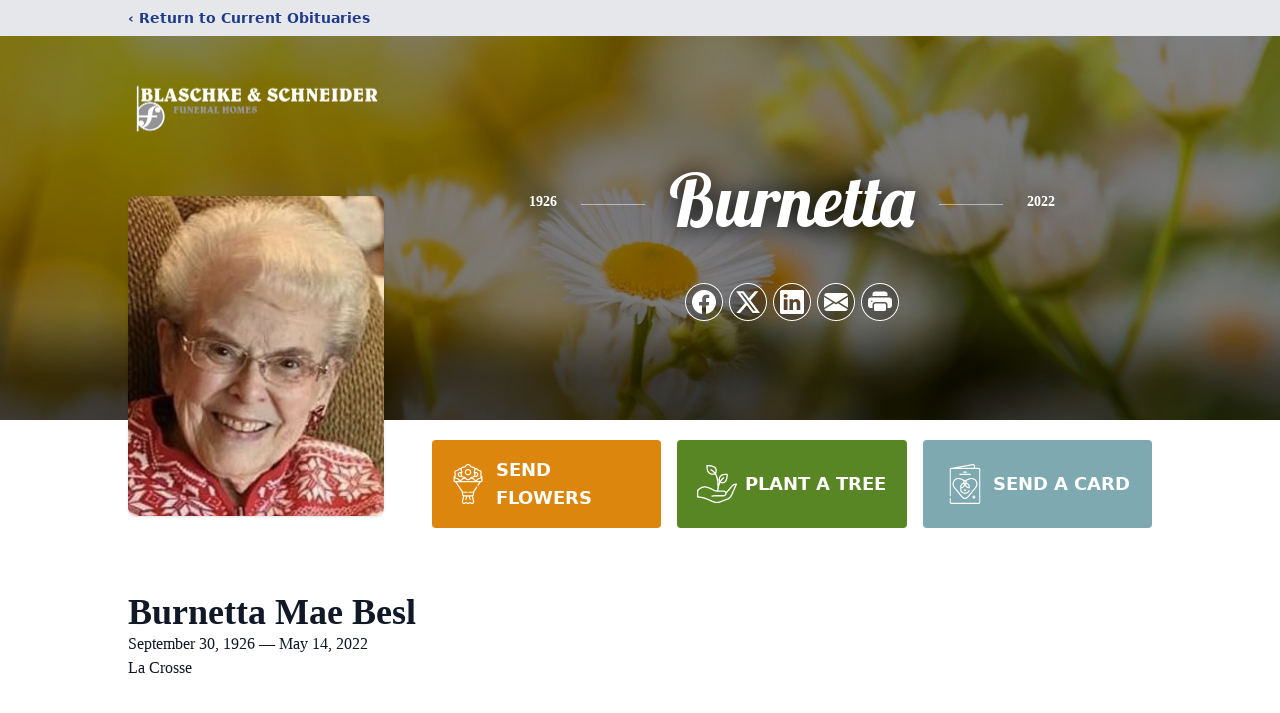

--- FILE ---
content_type: text/html; charset=utf-8
request_url: https://www.google.com/recaptcha/enterprise/anchor?ar=1&k=6LfzCrQfAAAAAC3YVd61Dcsp5rRlrsBIaOnx3-ZD&co=aHR0cHM6Ly93d3cuYmxhc2Noa2VzY2huZWlkZXIuY29tOjQ0Mw..&hl=en&type=image&v=PoyoqOPhxBO7pBk68S4YbpHZ&theme=light&size=invisible&badge=bottomright&anchor-ms=20000&execute-ms=30000&cb=7gwd5cdmtcwl
body_size: 48764
content:
<!DOCTYPE HTML><html dir="ltr" lang="en"><head><meta http-equiv="Content-Type" content="text/html; charset=UTF-8">
<meta http-equiv="X-UA-Compatible" content="IE=edge">
<title>reCAPTCHA</title>
<style type="text/css">
/* cyrillic-ext */
@font-face {
  font-family: 'Roboto';
  font-style: normal;
  font-weight: 400;
  font-stretch: 100%;
  src: url(//fonts.gstatic.com/s/roboto/v48/KFO7CnqEu92Fr1ME7kSn66aGLdTylUAMa3GUBHMdazTgWw.woff2) format('woff2');
  unicode-range: U+0460-052F, U+1C80-1C8A, U+20B4, U+2DE0-2DFF, U+A640-A69F, U+FE2E-FE2F;
}
/* cyrillic */
@font-face {
  font-family: 'Roboto';
  font-style: normal;
  font-weight: 400;
  font-stretch: 100%;
  src: url(//fonts.gstatic.com/s/roboto/v48/KFO7CnqEu92Fr1ME7kSn66aGLdTylUAMa3iUBHMdazTgWw.woff2) format('woff2');
  unicode-range: U+0301, U+0400-045F, U+0490-0491, U+04B0-04B1, U+2116;
}
/* greek-ext */
@font-face {
  font-family: 'Roboto';
  font-style: normal;
  font-weight: 400;
  font-stretch: 100%;
  src: url(//fonts.gstatic.com/s/roboto/v48/KFO7CnqEu92Fr1ME7kSn66aGLdTylUAMa3CUBHMdazTgWw.woff2) format('woff2');
  unicode-range: U+1F00-1FFF;
}
/* greek */
@font-face {
  font-family: 'Roboto';
  font-style: normal;
  font-weight: 400;
  font-stretch: 100%;
  src: url(//fonts.gstatic.com/s/roboto/v48/KFO7CnqEu92Fr1ME7kSn66aGLdTylUAMa3-UBHMdazTgWw.woff2) format('woff2');
  unicode-range: U+0370-0377, U+037A-037F, U+0384-038A, U+038C, U+038E-03A1, U+03A3-03FF;
}
/* math */
@font-face {
  font-family: 'Roboto';
  font-style: normal;
  font-weight: 400;
  font-stretch: 100%;
  src: url(//fonts.gstatic.com/s/roboto/v48/KFO7CnqEu92Fr1ME7kSn66aGLdTylUAMawCUBHMdazTgWw.woff2) format('woff2');
  unicode-range: U+0302-0303, U+0305, U+0307-0308, U+0310, U+0312, U+0315, U+031A, U+0326-0327, U+032C, U+032F-0330, U+0332-0333, U+0338, U+033A, U+0346, U+034D, U+0391-03A1, U+03A3-03A9, U+03B1-03C9, U+03D1, U+03D5-03D6, U+03F0-03F1, U+03F4-03F5, U+2016-2017, U+2034-2038, U+203C, U+2040, U+2043, U+2047, U+2050, U+2057, U+205F, U+2070-2071, U+2074-208E, U+2090-209C, U+20D0-20DC, U+20E1, U+20E5-20EF, U+2100-2112, U+2114-2115, U+2117-2121, U+2123-214F, U+2190, U+2192, U+2194-21AE, U+21B0-21E5, U+21F1-21F2, U+21F4-2211, U+2213-2214, U+2216-22FF, U+2308-230B, U+2310, U+2319, U+231C-2321, U+2336-237A, U+237C, U+2395, U+239B-23B7, U+23D0, U+23DC-23E1, U+2474-2475, U+25AF, U+25B3, U+25B7, U+25BD, U+25C1, U+25CA, U+25CC, U+25FB, U+266D-266F, U+27C0-27FF, U+2900-2AFF, U+2B0E-2B11, U+2B30-2B4C, U+2BFE, U+3030, U+FF5B, U+FF5D, U+1D400-1D7FF, U+1EE00-1EEFF;
}
/* symbols */
@font-face {
  font-family: 'Roboto';
  font-style: normal;
  font-weight: 400;
  font-stretch: 100%;
  src: url(//fonts.gstatic.com/s/roboto/v48/KFO7CnqEu92Fr1ME7kSn66aGLdTylUAMaxKUBHMdazTgWw.woff2) format('woff2');
  unicode-range: U+0001-000C, U+000E-001F, U+007F-009F, U+20DD-20E0, U+20E2-20E4, U+2150-218F, U+2190, U+2192, U+2194-2199, U+21AF, U+21E6-21F0, U+21F3, U+2218-2219, U+2299, U+22C4-22C6, U+2300-243F, U+2440-244A, U+2460-24FF, U+25A0-27BF, U+2800-28FF, U+2921-2922, U+2981, U+29BF, U+29EB, U+2B00-2BFF, U+4DC0-4DFF, U+FFF9-FFFB, U+10140-1018E, U+10190-1019C, U+101A0, U+101D0-101FD, U+102E0-102FB, U+10E60-10E7E, U+1D2C0-1D2D3, U+1D2E0-1D37F, U+1F000-1F0FF, U+1F100-1F1AD, U+1F1E6-1F1FF, U+1F30D-1F30F, U+1F315, U+1F31C, U+1F31E, U+1F320-1F32C, U+1F336, U+1F378, U+1F37D, U+1F382, U+1F393-1F39F, U+1F3A7-1F3A8, U+1F3AC-1F3AF, U+1F3C2, U+1F3C4-1F3C6, U+1F3CA-1F3CE, U+1F3D4-1F3E0, U+1F3ED, U+1F3F1-1F3F3, U+1F3F5-1F3F7, U+1F408, U+1F415, U+1F41F, U+1F426, U+1F43F, U+1F441-1F442, U+1F444, U+1F446-1F449, U+1F44C-1F44E, U+1F453, U+1F46A, U+1F47D, U+1F4A3, U+1F4B0, U+1F4B3, U+1F4B9, U+1F4BB, U+1F4BF, U+1F4C8-1F4CB, U+1F4D6, U+1F4DA, U+1F4DF, U+1F4E3-1F4E6, U+1F4EA-1F4ED, U+1F4F7, U+1F4F9-1F4FB, U+1F4FD-1F4FE, U+1F503, U+1F507-1F50B, U+1F50D, U+1F512-1F513, U+1F53E-1F54A, U+1F54F-1F5FA, U+1F610, U+1F650-1F67F, U+1F687, U+1F68D, U+1F691, U+1F694, U+1F698, U+1F6AD, U+1F6B2, U+1F6B9-1F6BA, U+1F6BC, U+1F6C6-1F6CF, U+1F6D3-1F6D7, U+1F6E0-1F6EA, U+1F6F0-1F6F3, U+1F6F7-1F6FC, U+1F700-1F7FF, U+1F800-1F80B, U+1F810-1F847, U+1F850-1F859, U+1F860-1F887, U+1F890-1F8AD, U+1F8B0-1F8BB, U+1F8C0-1F8C1, U+1F900-1F90B, U+1F93B, U+1F946, U+1F984, U+1F996, U+1F9E9, U+1FA00-1FA6F, U+1FA70-1FA7C, U+1FA80-1FA89, U+1FA8F-1FAC6, U+1FACE-1FADC, U+1FADF-1FAE9, U+1FAF0-1FAF8, U+1FB00-1FBFF;
}
/* vietnamese */
@font-face {
  font-family: 'Roboto';
  font-style: normal;
  font-weight: 400;
  font-stretch: 100%;
  src: url(//fonts.gstatic.com/s/roboto/v48/KFO7CnqEu92Fr1ME7kSn66aGLdTylUAMa3OUBHMdazTgWw.woff2) format('woff2');
  unicode-range: U+0102-0103, U+0110-0111, U+0128-0129, U+0168-0169, U+01A0-01A1, U+01AF-01B0, U+0300-0301, U+0303-0304, U+0308-0309, U+0323, U+0329, U+1EA0-1EF9, U+20AB;
}
/* latin-ext */
@font-face {
  font-family: 'Roboto';
  font-style: normal;
  font-weight: 400;
  font-stretch: 100%;
  src: url(//fonts.gstatic.com/s/roboto/v48/KFO7CnqEu92Fr1ME7kSn66aGLdTylUAMa3KUBHMdazTgWw.woff2) format('woff2');
  unicode-range: U+0100-02BA, U+02BD-02C5, U+02C7-02CC, U+02CE-02D7, U+02DD-02FF, U+0304, U+0308, U+0329, U+1D00-1DBF, U+1E00-1E9F, U+1EF2-1EFF, U+2020, U+20A0-20AB, U+20AD-20C0, U+2113, U+2C60-2C7F, U+A720-A7FF;
}
/* latin */
@font-face {
  font-family: 'Roboto';
  font-style: normal;
  font-weight: 400;
  font-stretch: 100%;
  src: url(//fonts.gstatic.com/s/roboto/v48/KFO7CnqEu92Fr1ME7kSn66aGLdTylUAMa3yUBHMdazQ.woff2) format('woff2');
  unicode-range: U+0000-00FF, U+0131, U+0152-0153, U+02BB-02BC, U+02C6, U+02DA, U+02DC, U+0304, U+0308, U+0329, U+2000-206F, U+20AC, U+2122, U+2191, U+2193, U+2212, U+2215, U+FEFF, U+FFFD;
}
/* cyrillic-ext */
@font-face {
  font-family: 'Roboto';
  font-style: normal;
  font-weight: 500;
  font-stretch: 100%;
  src: url(//fonts.gstatic.com/s/roboto/v48/KFO7CnqEu92Fr1ME7kSn66aGLdTylUAMa3GUBHMdazTgWw.woff2) format('woff2');
  unicode-range: U+0460-052F, U+1C80-1C8A, U+20B4, U+2DE0-2DFF, U+A640-A69F, U+FE2E-FE2F;
}
/* cyrillic */
@font-face {
  font-family: 'Roboto';
  font-style: normal;
  font-weight: 500;
  font-stretch: 100%;
  src: url(//fonts.gstatic.com/s/roboto/v48/KFO7CnqEu92Fr1ME7kSn66aGLdTylUAMa3iUBHMdazTgWw.woff2) format('woff2');
  unicode-range: U+0301, U+0400-045F, U+0490-0491, U+04B0-04B1, U+2116;
}
/* greek-ext */
@font-face {
  font-family: 'Roboto';
  font-style: normal;
  font-weight: 500;
  font-stretch: 100%;
  src: url(//fonts.gstatic.com/s/roboto/v48/KFO7CnqEu92Fr1ME7kSn66aGLdTylUAMa3CUBHMdazTgWw.woff2) format('woff2');
  unicode-range: U+1F00-1FFF;
}
/* greek */
@font-face {
  font-family: 'Roboto';
  font-style: normal;
  font-weight: 500;
  font-stretch: 100%;
  src: url(//fonts.gstatic.com/s/roboto/v48/KFO7CnqEu92Fr1ME7kSn66aGLdTylUAMa3-UBHMdazTgWw.woff2) format('woff2');
  unicode-range: U+0370-0377, U+037A-037F, U+0384-038A, U+038C, U+038E-03A1, U+03A3-03FF;
}
/* math */
@font-face {
  font-family: 'Roboto';
  font-style: normal;
  font-weight: 500;
  font-stretch: 100%;
  src: url(//fonts.gstatic.com/s/roboto/v48/KFO7CnqEu92Fr1ME7kSn66aGLdTylUAMawCUBHMdazTgWw.woff2) format('woff2');
  unicode-range: U+0302-0303, U+0305, U+0307-0308, U+0310, U+0312, U+0315, U+031A, U+0326-0327, U+032C, U+032F-0330, U+0332-0333, U+0338, U+033A, U+0346, U+034D, U+0391-03A1, U+03A3-03A9, U+03B1-03C9, U+03D1, U+03D5-03D6, U+03F0-03F1, U+03F4-03F5, U+2016-2017, U+2034-2038, U+203C, U+2040, U+2043, U+2047, U+2050, U+2057, U+205F, U+2070-2071, U+2074-208E, U+2090-209C, U+20D0-20DC, U+20E1, U+20E5-20EF, U+2100-2112, U+2114-2115, U+2117-2121, U+2123-214F, U+2190, U+2192, U+2194-21AE, U+21B0-21E5, U+21F1-21F2, U+21F4-2211, U+2213-2214, U+2216-22FF, U+2308-230B, U+2310, U+2319, U+231C-2321, U+2336-237A, U+237C, U+2395, U+239B-23B7, U+23D0, U+23DC-23E1, U+2474-2475, U+25AF, U+25B3, U+25B7, U+25BD, U+25C1, U+25CA, U+25CC, U+25FB, U+266D-266F, U+27C0-27FF, U+2900-2AFF, U+2B0E-2B11, U+2B30-2B4C, U+2BFE, U+3030, U+FF5B, U+FF5D, U+1D400-1D7FF, U+1EE00-1EEFF;
}
/* symbols */
@font-face {
  font-family: 'Roboto';
  font-style: normal;
  font-weight: 500;
  font-stretch: 100%;
  src: url(//fonts.gstatic.com/s/roboto/v48/KFO7CnqEu92Fr1ME7kSn66aGLdTylUAMaxKUBHMdazTgWw.woff2) format('woff2');
  unicode-range: U+0001-000C, U+000E-001F, U+007F-009F, U+20DD-20E0, U+20E2-20E4, U+2150-218F, U+2190, U+2192, U+2194-2199, U+21AF, U+21E6-21F0, U+21F3, U+2218-2219, U+2299, U+22C4-22C6, U+2300-243F, U+2440-244A, U+2460-24FF, U+25A0-27BF, U+2800-28FF, U+2921-2922, U+2981, U+29BF, U+29EB, U+2B00-2BFF, U+4DC0-4DFF, U+FFF9-FFFB, U+10140-1018E, U+10190-1019C, U+101A0, U+101D0-101FD, U+102E0-102FB, U+10E60-10E7E, U+1D2C0-1D2D3, U+1D2E0-1D37F, U+1F000-1F0FF, U+1F100-1F1AD, U+1F1E6-1F1FF, U+1F30D-1F30F, U+1F315, U+1F31C, U+1F31E, U+1F320-1F32C, U+1F336, U+1F378, U+1F37D, U+1F382, U+1F393-1F39F, U+1F3A7-1F3A8, U+1F3AC-1F3AF, U+1F3C2, U+1F3C4-1F3C6, U+1F3CA-1F3CE, U+1F3D4-1F3E0, U+1F3ED, U+1F3F1-1F3F3, U+1F3F5-1F3F7, U+1F408, U+1F415, U+1F41F, U+1F426, U+1F43F, U+1F441-1F442, U+1F444, U+1F446-1F449, U+1F44C-1F44E, U+1F453, U+1F46A, U+1F47D, U+1F4A3, U+1F4B0, U+1F4B3, U+1F4B9, U+1F4BB, U+1F4BF, U+1F4C8-1F4CB, U+1F4D6, U+1F4DA, U+1F4DF, U+1F4E3-1F4E6, U+1F4EA-1F4ED, U+1F4F7, U+1F4F9-1F4FB, U+1F4FD-1F4FE, U+1F503, U+1F507-1F50B, U+1F50D, U+1F512-1F513, U+1F53E-1F54A, U+1F54F-1F5FA, U+1F610, U+1F650-1F67F, U+1F687, U+1F68D, U+1F691, U+1F694, U+1F698, U+1F6AD, U+1F6B2, U+1F6B9-1F6BA, U+1F6BC, U+1F6C6-1F6CF, U+1F6D3-1F6D7, U+1F6E0-1F6EA, U+1F6F0-1F6F3, U+1F6F7-1F6FC, U+1F700-1F7FF, U+1F800-1F80B, U+1F810-1F847, U+1F850-1F859, U+1F860-1F887, U+1F890-1F8AD, U+1F8B0-1F8BB, U+1F8C0-1F8C1, U+1F900-1F90B, U+1F93B, U+1F946, U+1F984, U+1F996, U+1F9E9, U+1FA00-1FA6F, U+1FA70-1FA7C, U+1FA80-1FA89, U+1FA8F-1FAC6, U+1FACE-1FADC, U+1FADF-1FAE9, U+1FAF0-1FAF8, U+1FB00-1FBFF;
}
/* vietnamese */
@font-face {
  font-family: 'Roboto';
  font-style: normal;
  font-weight: 500;
  font-stretch: 100%;
  src: url(//fonts.gstatic.com/s/roboto/v48/KFO7CnqEu92Fr1ME7kSn66aGLdTylUAMa3OUBHMdazTgWw.woff2) format('woff2');
  unicode-range: U+0102-0103, U+0110-0111, U+0128-0129, U+0168-0169, U+01A0-01A1, U+01AF-01B0, U+0300-0301, U+0303-0304, U+0308-0309, U+0323, U+0329, U+1EA0-1EF9, U+20AB;
}
/* latin-ext */
@font-face {
  font-family: 'Roboto';
  font-style: normal;
  font-weight: 500;
  font-stretch: 100%;
  src: url(//fonts.gstatic.com/s/roboto/v48/KFO7CnqEu92Fr1ME7kSn66aGLdTylUAMa3KUBHMdazTgWw.woff2) format('woff2');
  unicode-range: U+0100-02BA, U+02BD-02C5, U+02C7-02CC, U+02CE-02D7, U+02DD-02FF, U+0304, U+0308, U+0329, U+1D00-1DBF, U+1E00-1E9F, U+1EF2-1EFF, U+2020, U+20A0-20AB, U+20AD-20C0, U+2113, U+2C60-2C7F, U+A720-A7FF;
}
/* latin */
@font-face {
  font-family: 'Roboto';
  font-style: normal;
  font-weight: 500;
  font-stretch: 100%;
  src: url(//fonts.gstatic.com/s/roboto/v48/KFO7CnqEu92Fr1ME7kSn66aGLdTylUAMa3yUBHMdazQ.woff2) format('woff2');
  unicode-range: U+0000-00FF, U+0131, U+0152-0153, U+02BB-02BC, U+02C6, U+02DA, U+02DC, U+0304, U+0308, U+0329, U+2000-206F, U+20AC, U+2122, U+2191, U+2193, U+2212, U+2215, U+FEFF, U+FFFD;
}
/* cyrillic-ext */
@font-face {
  font-family: 'Roboto';
  font-style: normal;
  font-weight: 900;
  font-stretch: 100%;
  src: url(//fonts.gstatic.com/s/roboto/v48/KFO7CnqEu92Fr1ME7kSn66aGLdTylUAMa3GUBHMdazTgWw.woff2) format('woff2');
  unicode-range: U+0460-052F, U+1C80-1C8A, U+20B4, U+2DE0-2DFF, U+A640-A69F, U+FE2E-FE2F;
}
/* cyrillic */
@font-face {
  font-family: 'Roboto';
  font-style: normal;
  font-weight: 900;
  font-stretch: 100%;
  src: url(//fonts.gstatic.com/s/roboto/v48/KFO7CnqEu92Fr1ME7kSn66aGLdTylUAMa3iUBHMdazTgWw.woff2) format('woff2');
  unicode-range: U+0301, U+0400-045F, U+0490-0491, U+04B0-04B1, U+2116;
}
/* greek-ext */
@font-face {
  font-family: 'Roboto';
  font-style: normal;
  font-weight: 900;
  font-stretch: 100%;
  src: url(//fonts.gstatic.com/s/roboto/v48/KFO7CnqEu92Fr1ME7kSn66aGLdTylUAMa3CUBHMdazTgWw.woff2) format('woff2');
  unicode-range: U+1F00-1FFF;
}
/* greek */
@font-face {
  font-family: 'Roboto';
  font-style: normal;
  font-weight: 900;
  font-stretch: 100%;
  src: url(//fonts.gstatic.com/s/roboto/v48/KFO7CnqEu92Fr1ME7kSn66aGLdTylUAMa3-UBHMdazTgWw.woff2) format('woff2');
  unicode-range: U+0370-0377, U+037A-037F, U+0384-038A, U+038C, U+038E-03A1, U+03A3-03FF;
}
/* math */
@font-face {
  font-family: 'Roboto';
  font-style: normal;
  font-weight: 900;
  font-stretch: 100%;
  src: url(//fonts.gstatic.com/s/roboto/v48/KFO7CnqEu92Fr1ME7kSn66aGLdTylUAMawCUBHMdazTgWw.woff2) format('woff2');
  unicode-range: U+0302-0303, U+0305, U+0307-0308, U+0310, U+0312, U+0315, U+031A, U+0326-0327, U+032C, U+032F-0330, U+0332-0333, U+0338, U+033A, U+0346, U+034D, U+0391-03A1, U+03A3-03A9, U+03B1-03C9, U+03D1, U+03D5-03D6, U+03F0-03F1, U+03F4-03F5, U+2016-2017, U+2034-2038, U+203C, U+2040, U+2043, U+2047, U+2050, U+2057, U+205F, U+2070-2071, U+2074-208E, U+2090-209C, U+20D0-20DC, U+20E1, U+20E5-20EF, U+2100-2112, U+2114-2115, U+2117-2121, U+2123-214F, U+2190, U+2192, U+2194-21AE, U+21B0-21E5, U+21F1-21F2, U+21F4-2211, U+2213-2214, U+2216-22FF, U+2308-230B, U+2310, U+2319, U+231C-2321, U+2336-237A, U+237C, U+2395, U+239B-23B7, U+23D0, U+23DC-23E1, U+2474-2475, U+25AF, U+25B3, U+25B7, U+25BD, U+25C1, U+25CA, U+25CC, U+25FB, U+266D-266F, U+27C0-27FF, U+2900-2AFF, U+2B0E-2B11, U+2B30-2B4C, U+2BFE, U+3030, U+FF5B, U+FF5D, U+1D400-1D7FF, U+1EE00-1EEFF;
}
/* symbols */
@font-face {
  font-family: 'Roboto';
  font-style: normal;
  font-weight: 900;
  font-stretch: 100%;
  src: url(//fonts.gstatic.com/s/roboto/v48/KFO7CnqEu92Fr1ME7kSn66aGLdTylUAMaxKUBHMdazTgWw.woff2) format('woff2');
  unicode-range: U+0001-000C, U+000E-001F, U+007F-009F, U+20DD-20E0, U+20E2-20E4, U+2150-218F, U+2190, U+2192, U+2194-2199, U+21AF, U+21E6-21F0, U+21F3, U+2218-2219, U+2299, U+22C4-22C6, U+2300-243F, U+2440-244A, U+2460-24FF, U+25A0-27BF, U+2800-28FF, U+2921-2922, U+2981, U+29BF, U+29EB, U+2B00-2BFF, U+4DC0-4DFF, U+FFF9-FFFB, U+10140-1018E, U+10190-1019C, U+101A0, U+101D0-101FD, U+102E0-102FB, U+10E60-10E7E, U+1D2C0-1D2D3, U+1D2E0-1D37F, U+1F000-1F0FF, U+1F100-1F1AD, U+1F1E6-1F1FF, U+1F30D-1F30F, U+1F315, U+1F31C, U+1F31E, U+1F320-1F32C, U+1F336, U+1F378, U+1F37D, U+1F382, U+1F393-1F39F, U+1F3A7-1F3A8, U+1F3AC-1F3AF, U+1F3C2, U+1F3C4-1F3C6, U+1F3CA-1F3CE, U+1F3D4-1F3E0, U+1F3ED, U+1F3F1-1F3F3, U+1F3F5-1F3F7, U+1F408, U+1F415, U+1F41F, U+1F426, U+1F43F, U+1F441-1F442, U+1F444, U+1F446-1F449, U+1F44C-1F44E, U+1F453, U+1F46A, U+1F47D, U+1F4A3, U+1F4B0, U+1F4B3, U+1F4B9, U+1F4BB, U+1F4BF, U+1F4C8-1F4CB, U+1F4D6, U+1F4DA, U+1F4DF, U+1F4E3-1F4E6, U+1F4EA-1F4ED, U+1F4F7, U+1F4F9-1F4FB, U+1F4FD-1F4FE, U+1F503, U+1F507-1F50B, U+1F50D, U+1F512-1F513, U+1F53E-1F54A, U+1F54F-1F5FA, U+1F610, U+1F650-1F67F, U+1F687, U+1F68D, U+1F691, U+1F694, U+1F698, U+1F6AD, U+1F6B2, U+1F6B9-1F6BA, U+1F6BC, U+1F6C6-1F6CF, U+1F6D3-1F6D7, U+1F6E0-1F6EA, U+1F6F0-1F6F3, U+1F6F7-1F6FC, U+1F700-1F7FF, U+1F800-1F80B, U+1F810-1F847, U+1F850-1F859, U+1F860-1F887, U+1F890-1F8AD, U+1F8B0-1F8BB, U+1F8C0-1F8C1, U+1F900-1F90B, U+1F93B, U+1F946, U+1F984, U+1F996, U+1F9E9, U+1FA00-1FA6F, U+1FA70-1FA7C, U+1FA80-1FA89, U+1FA8F-1FAC6, U+1FACE-1FADC, U+1FADF-1FAE9, U+1FAF0-1FAF8, U+1FB00-1FBFF;
}
/* vietnamese */
@font-face {
  font-family: 'Roboto';
  font-style: normal;
  font-weight: 900;
  font-stretch: 100%;
  src: url(//fonts.gstatic.com/s/roboto/v48/KFO7CnqEu92Fr1ME7kSn66aGLdTylUAMa3OUBHMdazTgWw.woff2) format('woff2');
  unicode-range: U+0102-0103, U+0110-0111, U+0128-0129, U+0168-0169, U+01A0-01A1, U+01AF-01B0, U+0300-0301, U+0303-0304, U+0308-0309, U+0323, U+0329, U+1EA0-1EF9, U+20AB;
}
/* latin-ext */
@font-face {
  font-family: 'Roboto';
  font-style: normal;
  font-weight: 900;
  font-stretch: 100%;
  src: url(//fonts.gstatic.com/s/roboto/v48/KFO7CnqEu92Fr1ME7kSn66aGLdTylUAMa3KUBHMdazTgWw.woff2) format('woff2');
  unicode-range: U+0100-02BA, U+02BD-02C5, U+02C7-02CC, U+02CE-02D7, U+02DD-02FF, U+0304, U+0308, U+0329, U+1D00-1DBF, U+1E00-1E9F, U+1EF2-1EFF, U+2020, U+20A0-20AB, U+20AD-20C0, U+2113, U+2C60-2C7F, U+A720-A7FF;
}
/* latin */
@font-face {
  font-family: 'Roboto';
  font-style: normal;
  font-weight: 900;
  font-stretch: 100%;
  src: url(//fonts.gstatic.com/s/roboto/v48/KFO7CnqEu92Fr1ME7kSn66aGLdTylUAMa3yUBHMdazQ.woff2) format('woff2');
  unicode-range: U+0000-00FF, U+0131, U+0152-0153, U+02BB-02BC, U+02C6, U+02DA, U+02DC, U+0304, U+0308, U+0329, U+2000-206F, U+20AC, U+2122, U+2191, U+2193, U+2212, U+2215, U+FEFF, U+FFFD;
}

</style>
<link rel="stylesheet" type="text/css" href="https://www.gstatic.com/recaptcha/releases/PoyoqOPhxBO7pBk68S4YbpHZ/styles__ltr.css">
<script nonce="jVaPP-lGCeuj_-qa01nSlw" type="text/javascript">window['__recaptcha_api'] = 'https://www.google.com/recaptcha/enterprise/';</script>
<script type="text/javascript" src="https://www.gstatic.com/recaptcha/releases/PoyoqOPhxBO7pBk68S4YbpHZ/recaptcha__en.js" nonce="jVaPP-lGCeuj_-qa01nSlw">
      
    </script></head>
<body><div id="rc-anchor-alert" class="rc-anchor-alert"></div>
<input type="hidden" id="recaptcha-token" value="[base64]">
<script type="text/javascript" nonce="jVaPP-lGCeuj_-qa01nSlw">
      recaptcha.anchor.Main.init("[\x22ainput\x22,[\x22bgdata\x22,\x22\x22,\[base64]/[base64]/UltIKytdPWE6KGE8MjA0OD9SW0grK109YT4+NnwxOTI6KChhJjY0NTEyKT09NTUyOTYmJnErMTxoLmxlbmd0aCYmKGguY2hhckNvZGVBdChxKzEpJjY0NTEyKT09NTYzMjA/[base64]/MjU1OlI/[base64]/[base64]/[base64]/[base64]/[base64]/[base64]/[base64]/[base64]/[base64]/[base64]\x22,\[base64]\\u003d\x22,\x22wosEOzE0wrkOIMKCw6zCv2XDk2PCrBXCgcOKw6d1woLDtMKnwr/[base64]/Dl8OlS8O/CcKse8KAVsOgwrMKZ8ONLUMgdMKjw5PCvsOzwoDCm8KAw5PCvMOOB0lDGFHChcOWPXBHUgwkVTpmw4jCosKrNRTCu8OJI3fClGpgwo0Qw5DCkcKlw7dlB8O/wrMDTATCmcOpw5lBLSPDgWR9w5DCucOtw6fCgx/DiXXDssKjwokUw6UPfBYLw5DCoAfCiMKdwrhCw4TCqcOoSMOgwrVSwqxCwqrDr3/Dv8ObKHTDh8OQw5LDmcO8ZcK2w6lWwrQeYUUHLRtdHX3DhUpXwpMuw6fDjsK4w4/[base64]/RUHCm8OEe8O/w7jDkMOEe1nDu2M8w4jDhsKtbTTCkcOXwpTDhH3Cu8OwaMO4WcO2ccKUw77Cq8O6KsOxwophw558H8Oww6p9wqcIb3NowqZxw4fDvsOIwrlFwpLCs8OBwpxPw4DDqUbDpsOPwpzDl2YJbsKsw5LDlVB3w7hjeMO7w4MSCMKNHTV5w74yesO5HCwZw7Qtw7ZzwqN/VyJRNBjDucOdZwLClR0dw43DlcKdw5PDn17DvF7Cl8Knw40Uw4PDnGVlKMO/w78sw6LCixzDrDDDlsOiw5TChwvCmsOewo3DvWHDhsOnwq/CnsKHwr3Dq1MTTsOKw4okw6vCpMOMZVHCssODcG7Drg/[base64]/wqLDkwUQw5fDkQrChcOow4IzXzQXAMKMNkHDlsKcwrFtQgrCji8Fw6rDscKJAMOeOizDtiExw4AywpQ+HMOIDcOvw4/DgsOhwqB6Mg58KFvDpCLDjR3DrsOMwoIvZcKawoXDgnE+bFjDlnjDqsKgw6XDkDgRw4HCicOaIsObCkJ6wq7CgVU3wpZaH8OrwqzCll/Cn8ONwoNfFsO3w7TCmx/DgRXDn8KhARJLwqVCK2NObcKfwrM0RzvCvMKcwq8Aw6LDssKAERclwphvwp/DicKRRkhgeMKwIXlSwpAnwobDi2sJNcKmw45PK0VOBihbHkIOw50gVcOpB8OCEgTCsMOuWkrDm0LCocKCT8OBKl0ONsOmw75wVsO9QTXDtcKKF8Kvw6V8woUrClXDuMO3TcK/dQTCncKlw7kDw4Mmw6bCpMOGw7FYYU0scsKpw4kBDsKlwqZNwrJjwqJ7FcKOZlfCp8OyGMK1dMOSIQLCjMOtwoHCksOtHV1Aw4HCrwQXPBHCnFTDoS8kwrbDvi7CryUTaHPCvkNmwoLDusOEw5vDjgYtw4vDv8OEwo7DqRABMcOwwr1pwrgxKMO/J1vCr8O5MsOgVFDCksOWwpMUwq5ZO8Ocw7HDljkGw6/CssODdSTDtDgtw6oRw47DnMOjwoVrwoDCrgMCw6ccwpojTkvDlcOQF8O1Z8KtH8KuIMKGAlgjT1tdF0bDvsOiw4zCq25rwqR8wqHDpMODfsKRwoLCtScxwoR9TVPCmDjCgihow685djPCsCQEwo4UwqZ0PcOffDpHwrUIdcO2Nl0Ww7h1w7DCg00Rw45/w71pw5zDsjBcUzFrPsKIc8KALsKoI2URf8O0wqzCt8ONw70wDsKKPcKQw5vDksOhJMOEw43Dmn9mIsKlVGgWX8KowpV/[base64]/cSzDscOSMhVYwpFsesOaZMOfD8OFEMKtwojDj3F7w7pvw44DwosWw6HCvcKgwr7DvmfDslTDrmh0Y8OuUcO0wqJLw6fDqjvDkcOcVsOgw6YMQyYSw7IZwophcsKkw4kdKiEfw5/Cpnw5Z8OhCmvCqRRRwrASSQXDqsO5asOiw43CtnkXw7rCi8KcWx3Dq2p8w4cqAsKuU8OyTytAIsKMw7LDlsO+Hi5JTxE5wonClA3Cl0LDpMKsQSonDMKQQ8KvwolWIsOzwrDCqyrDignCkw7CnE50w4JycHtXw6fCtMKfQTDDgcOSw4TCkW5PwpcGwo3Drh/CpsKSKcKewrbDu8KjwprClF3DvcO0wrtJP1/DksKNwrPDiy93w7RJJlnDpgFrdsOkwp3DiBlyw5JsK3fDssK6VHJZRUIqw6vCucOXY0jDiAVdwpl6wqXCicOoa8K3BMK8w4x/w61OF8K5wpnCssKmUVLCjVHDozIpwqjCnWBVE8KafiNJNlNAwp/DpsKKJm4PAB/CtcKbwr9jw4zCpsONdcOTAsKIw4XCih5rHnXDhgIcwoELw7zDm8K1Uyh5w6/Dgm9NwrvCtsOGF8KzQMK0WxlWw4nDgC/Cj3vDpGU0f8KQw7ZxIiJIwpdoUwDCmCEsccKnwqLCuTNDw63CuGTCoMOfworCmwfDpcOzY8KAw4vDoz3Dl8O5wpPCjR/Cmwp2wqsVwqU5FVPDosOfw6DDucORUMOAMCXCkMOKSX4rw5YmczfDnS/CvUg1NMODb0bDilfCvcOOwrHCsMKGe0Zhwq3DrcKMwoETw4YRw4zDr1LCksO4w4xBw6Vzw7B2wr5NJsK5NUvDo8OwwoLDkMOeNsKhw6bDu2MqT8O5VV/DjnpedcKsCsOMw4hSf2J1woRqwrTDlcO8GHfDtcKcNsKhO8OHw4bCiHJwQ8KXwplvFVbDsDjCvzvDrMKawp0JNW7CpcO/woTDsBwSWMO3w5/Dq8KzTEPDisOnwrAWBkFhw6NSw4nDrcOIPsO2w63DgsKhw51Fwq9Dw78tw6LDv8KFc8OjVGLCncKKbmp4IHvChxZtSwHChcKQVMOVwqIWw7dXw7d3w4HCgcOPwqRpw7nCpMO5w6J6wrfCrcKDwokEZ8OJI8OPJMOsBHsrEgLDl8KwK8Ohw5jCvcKBw6/CvTw8w5LCqjszbVHDqnzDsAHDp8OfcEDDlcKNORI3w4HCvMKUwrhUVMKKw5wuw6kBwqVpBCdxMsKJwrdIwqfCm1PDucOIJg/CoRPDtsKcwoNrZEhyKQPCvcOoHsOjWsK3WcOgw5oBwp3DgsK2MMOOwrJtPsO0R1DDpjt3wqLCiMO5w60Ww4DCrMKcw6RZW8KLZMKeMMOkdMO1ARPDnh0bw61GwqDDqD9/wrLCtcKWwpDDtlEhXMO6wp02fVo1w7lmw6dwC8KNa8KUw7XDlR47asKZDkbCrh0Ow6FYHWjCt8KNw742wo/CmMKuBVUvwqtceh9mw6x5JsO8w4RxcMKNw5bCsGVvwrPDlsOXw484ZzFrAMOHd2Q4w4NmOMOXw6TDpsKvwpMMwqbDgDZNw49TwpUJQBcBNcO1C0DCvx3CpcOUw5chw4Jyw49xbWh0NsKoJB/[base64]/CiMKRf1RmO8OPecObw4hcw7rCnHfChMOEw7bCucO5w6gme0RKLMOJdQXCscOhMioFw4cDwrXDt8Oiw6/CmsO4wrLCog9Xw4TCkMKfwpR4wpHDgy52wpDDusKFw7ZcwrM+AsKUEcOiwr/[base64]/Dmn7CssOdw5BGP8OgE1DCkcKQLAQVXwckwoV7wphDcR/DmsObYAnDlsKmKUQMwopjB8Ogw57CiHbDg0rDihvDocKjw5/[base64]/Dn1nDhMKWVMOhw4UrHsOWw6zCoVpBwqrCqcO5WMKFwpPCvRPCkF1dwpMCw5w5wp9uwrYbw6ZBScK3F8Kyw7vDr8K6EcKqOjfCnAcqecOqwq7DqcOcw7lvSsOzRsOpwoDDncOoU0daworCk3vDgsO5L8OzwpfChQ/CqBdXdMO8DwR/P8OYw5FZw7wGwqLCqsOtPgRSw4TConDDgsKTfiN8w5HCvBrCjsOdwqDDn1vCmhQbPVbDmgYZIMKdw7zChT7DucOEOXvCvCNPeG9WecO9WEHCqcKjwptNwo4+w55+L8KIwp/CtMOCworDqHLCrWUjBsKRHcORMVjClsKRR34wLsORAn93Pz/DiMOfwpPDgHnDtsKlw7wJwo4Awp59w5cRfwvCpsO9YMKKTcOXBMKpYMKCwrM9w5dlcjMLUEIrw7rDtEHDiEFkwpzCtsOqSgcDfyrDnMKQOyFDK8KxAGTCsMKfOzoPwrRPwpXCh8OYYkvCgS7DqcKUwrDCpMKNfQjCnX/Cs3nClMOXBkXDiDEDPFLCkDISwo3DiMOAUx/[base64]/CjHclS8K/OcKnF8OoVUMjDMKuNMKIw6MJw6jClBZyGBHDijoaDsKgCnplORB/B2QEGRzCnEfDjjXDtQQJwrMVw617XcKHD0kAB8Kyw7TCqMOlw5HCrCZ5w7QHYcKqesOGSFDCh1MCw7VRKjDDrC3CtcOPw5HCuH5cSRnDvThEf8OSwrZ8MjpWZmBNQE9iGEzCkkXCosKHDgzDrg3DuBnCqF/DtxHDmxrCsj/DgcOiLMK5Gm/DmsKcHk0VJUdURBnCs1sdcTNUcsKRw7/Dm8OqeMOmbsOoHcKMXxgVenx/w4vDhMOlOkM5w6HDoUPDvcO4w5HDvB3CpXw0wo9lw68rdMKnwrbDtysaworDuT3CvsKtGMOtw5IHOsKyWAZhDsKsw4ZEwq7Diz/Do8OLw4DDrcKew7cFwoPCmgvDqMO+JsO2w6/CgcOow4fDs0fDpgB+XWDDqjIOw65Lw7fCvQ/[base64]/DpX/DvMOnR2DDmzTCtB4aecKFw53DgR3Chw/Ckg7DmVXDjkLDrgBwIybCncKrJcOOwo3ChMOKVDgBworDmcOCwo4tT0tOCMKAw4BiMcOcwqh3wqvCpMO6B3AbwqvCozwOw6DDu35BwpYQwqZVd3/CgcOOw7vCt8KlYy3CgnXCoMKIN8OQw55rH0HDhUrDhWohMsO3w4skScKXFwbCh2TDnDJjw5NKCz3Di8KXwrIYwrnDqW3DiSNfGwVwGsOeWAwuw7BhccO2w4R5w5l5VBcFw64lw6jDqMKfO8O3w7rCmBDClV4+aUzDiMKDKjdBwo/CvSHDksKgwrVSe2rDosOsNG3CmsOTI18hXcK0UcO8w4puZ2LDqMOww57DmSvCtMOTfcObWsKHb8OgI3cjEsK5w7DDv0kvwqYWBXbDlhfDszbCrcO0EykHw43Dk8OgwoDCisK7wqIgwrBow58BwqY3wrhCwofDkcKQw45FwpttT1vCjcK2wpMzwoFhw4NmEcOvSMK/w4fCs8OTw5Flc3HDjsKtw5fCjVLCiMKBw6TCq8KUwoEqd8OfUsKlbMO3AsKMwq8qdsO/dgZWw7/[base64]/CpjwTPhbCoMKrwpVmEmcVHcKtT1x0w45ew58FWW7CucO2PcKnwo5Lw4diwrQ6w5EawrIqw7bCt1XCtE97HsOSJzQxQcOqCsOjAyHDiz4pDEpeJyo2EMKWwrVkw5JAwrnDn8O/LcKHIcOrwoDCpcOgd1bDqMK5w6XDrC4Owpksw4vCssK5LsKIJMOddSZKwrdyd8O4EVc7wr3DrTrDkld6w7BCNSfDisK1EEdAABXDusOiwrk1bMKQw53CgcKIw4TDqwdYaH/CpMO/wpnDn158wpTDisO0w4cxwovCrsOiwrDDtsOvEwANwofCgnnDkg4kw6HCqcOIwoZ1AsKTw5V0CcOcwqNGFsK0wr/Cp8KGb8OgPMKyw5XCkF/DssKTw6kxR8O6HMKKUcKew5zCiMOVS8OMbgfDoSY7w7Vkw7/DgMOZY8OlWsOBYMORVVsaXyvClSTCncKXJRxEw48Jw73DlAlbPhXCljlpfcOZCcOEw5LDqMOhwq/CqE7CqUTDiwBOw6zDtS/CiMK2w57CgV7DtcOmwrxQw4Isw4Ymw4FpMSHCkzHDg1UFw5PChCZWJcODwqAOwpAjJsKkw73CjsOmP8KpwpDDlkrClCbCvhbDmMKhBRo/wrtXYnlEwpzDknQ5Og7Cn8K9PcKiF3bCrcO2Z8O2C8K4cx/DnhDCu8OhRUspfMO6cMKHwqvDn3zDukwZwqfCl8OSX8OFwo7Co0XCjcKQwrjDjMKHfcKvwqfDmkAVw7ltN8K1w6zDh31MTnPDgB5Ow7LCgMO6c8Oqw5PDlcKhF8K7w6JMXMO0ZsK9PsKyNHc/wpI7wohgwokPwp7DmGoRwo9OTGbCn1E8w53ChMOJFBoEYWVHBzLDjMOcwpbDvD5ww7Y+ETQtHXtcwqAtTW8VPk0NCHrCogtpw5zDgRXCocKSw7PCrGNrOWgFwrfDgXfCisO0w60Hw5JMw7/Dj8KmwrYNdiLCssKXwowVwppKwoLCmcOcw4DDmEUVcTJSw7NVCVJvXiHDg8KAwrBQaU9PYWM+wqPCnmDCsmXDpxHCqDzDtsK0QDouwpHDpRpCw6DCr8OfEhnDrsOlVsKBwqdHRcOvw6pqEDDDtHbCl1bDl0J/wplxw7phdcK1w79Vwr5OKxEDw4nDtQfChl5sw7tnUm/CuMKCbzVawqkHfcOvZsOHwqvDjMKVfmNiwqozwqA6I8Kaw4ovAMK/w4QVSMKUwohLTcOWwpoDL8KzDcKdJsKeG8O1UcOPJiPCmMKTw71Bw6TDmGDCr0XCs8O/wqo9fQpyMWjCtcOywqzDrgfCoMKFasKxNQs4GcK0woVaQ8Ogwp81H8OzwpN/CMOsNMOTwpUTO8KOWsOywr3Dm1hKw7o+VF/DlUXCmsKTwpLCnDUgCgfCosK8wpwhwpbCtsO9w4/CuGLCnDNuOEsvXMOlwp5NO8OjwpnCg8Obf8KhG8O7wqQNwprCknrCo8KJK2wZLBjCrsKMCcOcwrLDgMKNcy/[base64]/Co19WPcODwpRJwrnDhj9YwqVgf8OvbsKlwrPCjsKRw6DCnHQjwo99wo7CpsOPwrbDu0vDpsOgCsKLwqLCsixTBmwRCxXCp8KBwp4vw6ZiwrUnEMOTJsKkwq7DhRLCiSQSw7xZO3nDqcKGwolybgBVeMKTwok4WMOXaGFGw6FYwqV8BT/CqsKew5zDs8OKLANiw5LDpMKswrHDpyfDvGTCvHHCksOrw6B7w6Qmw4nDnRXCphwSwrYlSiXDjcKdETXDksKIKDbCn8OLWsKeeB7DlsKIw7vCjhNjcMKnw5TCkFwHw5Vgw7/Dli46w5gXQxlvN8OBwqpaw6YWw5wZLgB6w48+wpRCYXoYfMOrwq7DtHhAw5lsfDowQF7DjMKsw6NUSsOBB8OEMMKbA8KawqvChRIew5nCucK7N8KAw6NvJcO6dzhxFmlUw7kwwqRQEcONEnLDsC8wLMObwpHDlsKww6M9XzLDmcOsEU9ML8K/wr3Cs8Knw5zDrcOGwoXDmsKFw7rCnnNuXMK3wpkZUA4pw6zDqS7DucKIw73DnMO/VsOgw7nCkcKiwo/CjCJdwokwfcO/w617w6hpw4fDtsK7MkfClUjCvxdRwpYnFMOIwpnDiMOve8Khw7HCl8KHwrRtDjbDqMKawpHCuMKXT3nDvHtdwofDpGkMw4bCkH3CnldZcnRHQ8OcHHRlRmLDrWLDtcOSwqjCjMOSG1HDjW/CuDhhDBDCgsOMw69qw5lFwr13wqgpZUfCs2vDtcOdWMOdBMKCazoUwqjCo3ZVw4jCiGjCvMOpUsO+bynCoMOAwrzDvsOXw5MTw63Cj8OVwqPCmHZkw7JQO27CncK5w4jDrMKGLg9bG2U/w6p7XsKqw5BxOcO/w6nDp8O0wo3Cm8Oxw7Fpwq3DsMO2w6VUwrlwwqrCjCgiWcKjJ202wqfCpMOmwoxaw6J5w5fDoHogZcKlGsO2M0AsJy9sYF1jWwfCiTPDpQbCj8KRwrgjwrnDq8OgeEYTcGF/wr9xPsOBwq3DqsOmwpZJecKQw65yJcOBwpZaKcOfJDrDn8O3Tj/Cr8O+bkEkH8OGw7twRxRpN1nClsOrQ0gRLDvCun42w5zCszpbwrLDmh/DjzkAw7jCqcOjPD3CocOqTsKqw41rI8OOwop5woxnwrrCgMOFwqQHfwbDssOdF1M9worCsBVAYMONNivDjlIbTG3DuMKPSWLCssONw65TwqvCrcK4FMK+JCPDqMKXEmFwPwBFX8OODFgJw49eCsOXw7nCul1iKzLDrQnCuDcPVcKyw7gIdVVJWR/Ci8Orw7EzLcOoX8OGegdow48LwoDCp2DDvcOHw6PCgMOEw5DDr2xCwr/Ct1BpwrPDq8K6H8KSw4zCoMOBIkzDm8OeVcKVBMOew4pVGMKxWB/DjcObEyTDkMKjwqnCnMKcJ8K9w77DonbCocOvSsKIwoArAQPDm8OrNcOkwopgwo1pwrckHMKzcVl1wpIpw6AGFsOjw4vDj3cke8ORXDVDw4nCssO3w50Fwrtlw4www63Do8KbfMKjIsOhwrNewp/CoEDCh8OnPG5cTsOBKcOkDl5XVEHCr8OHRcO8w6MuPcK7wrZhwoJKwoNva8OWwpXCtMOow7UXF8KiWcOYfj/DuMKlwo7DvMKawp7Co25mDcK+wrrCsHw5w5TDusKVDMOhwrjDhMOMTmt/w5jClyQcwqfCjsOuS3QVWcOYSzzDnMO/[base64]/w4jDqsKjwpPDpwQ8wqrDsMKQE8KdesOkUhvCoG53cA/DrE7CrCrDtCwwwrBHM8Ovw4dAFcOocMOrHMKhwqkXeRnDucOHw4hSPMKCw55awpvClC5fw6HDvA8fd1xZLwjDksKhw68kw7rCtcKIw7wiw5/CqGZww6oOcsO+PMOaMMOfw4/CtMKkVyrCl3EEwoU2wqULwqszw41eDcOtw7zCpB99O8ODCT/[base64]/DjcKJO2LDj8KiL2XDtlfDgCrDsgUOecORB8K9esOaw4VDw5EVwrDDp8Kdwq/[base64]/DthPDtsKYwr8xwrHCsF3DosK9w7UlXVYqwrcFw6zChcKUUMKEwoLDs8Kaw5M1w4TCjsO0wrgPD8KFwp0Nw5HCqyYTHyUEw5/DtFojw6/DicKfHsOWw5RqB8OXfsOCwpkWw6zDoMOOw7HDrh7Di17DjQbDtyfCoMOoaWDDisOCw6FPZHzDizbCj0DDtTfDqy1dwrjDvMKdAlkFwqF7wojDv8OrwoQRNcKPacOfw5o0wolYYsKaw67DjcOtw7R+JcO+QQnDpyrDs8KhBlnDjWsYCsO/w5BZw5/CvcKDIyHCjDorNsKmBMK0Ky9hw7gxPMOdJcOyZcO8wo1UwqBaaMOZwpMHDkxawopwacKUwpYVw4ZHw4PDtnV4IMOiwrssw7RLw5nClsO/wq7CssOUacKWVl8xwrB7Z8OWw7/Cpk7Dn8OywobCq8K+U17DoB/[base64]/[base64]/CsMKzcMOCwqLDpVBnHsKMwrLCqcONWiTDlsOpQ8O4w4DDnsKvOMO2f8Owwr3Dm1gvw40uwrfDj0dlAcKeRQYzw7zCkg/Cu8OTP8Ozf8O+w4vCjcOZF8O0wo/DqcK0w5NVR2Uzwq/CrMOxw7QTaMO1Z8KZwrAEY8KtwpsMw6/CnMOOfMOPw5rDs8KgKljDjwbDg8Kiw43Cn8KSdXJQOsKLWMOIwo4OwpQmLWEcFzhQwp3CjRHCmcKdeBHDpX7CtnRrbVXDuCAbPsKATMOwGX/CkWzDucKqwoN8wr1JJj3CpcO3w6w6Gj7CiCHDqjBfNMO/w73DtTBbw7XCqcOpIHgdwp/[base64]/[base64]/BcK8wpLDssKABcOFw5nDscO3w5vDlHvDuzNUw7R6M8Knwr3CnsKMRMKQw63DvMOiCzcSw4HDisOxJ8KnJ8KKwphJa8OcGMKNw7kbLsKrdAMCw4TDjsOiIgleNcKswoTDih5/[base64]/AMOywrHDi8OUw7vCqsK1w6/[base64]/DgMK1wrvCkMKvKwzCpcKHw5fDsyU4woXCpSLCjcOoaMKxwoTCoMKSei/DkUvCiMK8LsKKw7/Cvmx+w6/DocKiw61oI8KSHlrCv8Ogb1wrw4fClBl1VMOLwp1eesKfw5Btwr0mw6UdwqghXMKxw4fCh8K5w7DDusKYLGXDjEfDnU/DgRZLwovCjwgmQcKgw4djf8KKPCMrLCNTBsOSwrPDgMK0w5TCssKxBMODGz5iG8K7O0Y9wrXCncOLw73Cu8Kkw5BYw5scdMOTwp7CjRzCjDcewqBLw4dIwofCgEYGUlFqwoddw4/CqMKYY3EmeMKnw5A5FE5KwqFjw7s/ClBlw57ClF/DpWY4U8KESTrCtcOnElRydGHDocOWwoPCsU4Td8OGw73Dsh8KClDDoxfDinQVwppqLMODw5jChcKJJDoGw5DCpgPCjRxYwrwRw4TCkkhIeRU+wrbCmMOyCMKgEB/Cr1/Di8KAwrLDpWVJa8OudFTDqiPCscOvwoxkSHXCmcKEal4oXBbDlcOuwoFtw6rDrsOow6rDt8OTwqHCvGnCvU03HVd1w6/Cg8ORKTDDncOMwqh6wpTDqsKdw5PCl8OOwqrCo8OvwpLCpcKUEMOkbMKzwrfCrHh8wq7CqSozfsOUCwUaAMO6w51UwpNLw5bDmcOGMlsnwrotd8O1wrVdw7/Cn2LCg37Csk8/wpvCo1p2w4QOOkjCvXPCocO8OMOmZDEoJcKOZMOrFmjDqQrCrMOTeA7Dg8KbwqjCvgE/[base64]/w7F3eU3Dm8Kuw6REGcOlWRrClsKpwqTDv8K1chPCthk5bsK9wrrCuFzCuWrDmjTCscOHF8OWw5dkCMKHdgI4IcOKw6nDncKWwp1kd2LDnsOKw53ChGTDkz/Ds0EcG8OZSsO+wqjCl8OOw4/[base64]/DuQ3Ck8KEIcO4w60kIsKOD8KFVcKDbmJuBsOYE3J4GjLCoA/[base64]/DrcOUQMKhwpfCv8OJwpJgF8O+w5zClXvDt8KtwrrDrDtTwoR2w47CjMKHw6jCmkPDnTM2wpXCmMKRw5Q/wpXDrmwTwr/CklFmNsOybcOEw4hrw4djw5HCqcOMTyx0w4l7w6nCiWHDmFDDi0/[base64]/w4nDqSgdwr3CuS5Dwq3Do0wcw4M+w5x3w4c9wrLCosKcK8OnwpIHPV1jw5PDrlfCjcKUdlZvwojCvBQfO8KnKyQiPBBJdMO1w6zDvcKuW8KGwp7DpTXCngfDpA4Dw5DCrQjCmBzCo8O+UVw5wonDuh/DiwzCrcKtQxwwYcK5w5wNMDLDqMKMwo7CncOOcsOvwpg3YRgbfC/CqH/CvcOkDMKzTE3CtD1PcsKvwqpFw5BgwrrCuMOhwrrCgMK8J8KHaEjDpsKZwo/DoQM6w6o6VMO0w6NRT8OTCXzDjEjClC4PL8K7V3rCucKAwprCrWjDpAbDucOyGmNiw4/ChT3ChUXCsh92L8K6e8O6IWDDj8KGwq7Dr8KZTBbDm0UJBsKPP8KRwopaw5zDgMOHPsKXw7TCkmnCkgzClEcje8KMcC8Cw7vCmjpIY8OkwpbCqX/[base64]/[base64]/CpDo2w7zCuxrDnGXDkjFrRcOywpMSw54oA8Ogw5HDp8K9fynCvXEqe1/CucOXEsOkwoDDmwfDlEwcasO8w5dzw4lKaXQ3w47DpMK1YsOdcMOvwoxswr/DoGLDjMKrNTfDvV3CscO+w6ZMABjDmwlow78Kw7UdH27DiMOYw5RPLSfCnsKAQgbChkUywrLCuGHCsgrCtEg+wqjDj0jDqjFAVUVpw7LCi2XCtsK9eRFORcORJXrCl8Onw6bDhhLCq8KQcVFAw7JOwpF/UwjChDzCjcOmw64lw6DCiR/DmDZdwpbDtTxuNEw/woIewrTDr8Oaw6gswoVvYMOUKHwWOBVnaWrCvsKww7kVw5Ekw7TDgMOiNcKBccKWWU7CjVTDhcOFSQI5NUJew6lUGlPDh8KNQMKCwoDDplfDj8KCwpjDjMOSwq7DngjCvMKHcnnDhsKawq7DjsK7w6/Di8OofCfChX7DlsOsw7PCksOba8OKw4fDkWIpfzgIaMK1aU1YTsOUAcONGU5Mwp3CqMOcf8KMRkIHwp/Dnksdwo0AWMKTwoXCpXgWw604LcKww7rCvcKdw5XCj8KVKcKwUBoVFCnDp8OVw6MUwo1OVVw3w6/DrX/DksKow57CoMO3wobCusOIwo0GaMKCWTLDrUvDgMKEw5xhB8KpAkLCsRrDssOfw5zDjMKYXjnCgcK+GzzCglQicsO1woDDhsKnw5UICWlUYUzCrsKKw7U5RMO1EnHDtMK/dh7DssKqwqB3FcKiN8KhIMOcCsKxw7dHwobClig9wol5w6bDtzZMw7nCrkgdw7/DhFhOEsOzw6h0w6TCjEnCnVwawqXCisO4wq/DhcKCw71CLXB8bFjCgxJxecKGfGHDmsKAPAwpW8KYw7sHFjQmcMO8w5rDqC7DvMOsF8OeWcOYI8KWw5x+ewENVgIXTR91woXDllgLIhNNw4RAw5sBw53Du2VNbRtPMm7CmsKAw58GDTkfAsOPwr3DpB/DisO+EE/DgD5WFQRSwqLDvTs4wpFkRkfCucOiwo7CrAjCmyLDgzIFw7fDlsKCwoYgw758UHfCoMKmw5bDisO/X8OeXsOTwplTw7QwbhjDqsKDwp3DjAg1fHrCnsOoUcOuw5x/wr3DtmhBT8KIJMKucUbCuU0HGTvDpFHCvsO+wpsFccKWVMK+w4d/GMKAJ8O8w4XCqV/CrcOdw643QMO6SCsSOcOow4HCm8K7w4jCkXdHw7lDwrXCgmYcGA9kw6/CugXDmVw1bilYbhZ+w4jDgBh/[base64]/[base64]/Djy4Iw6bChArDp8KjdsKjf1vDvcOrw4fCpT7ClCh7wonDiAslZhRFwqUIT8ODQ8KnwrXDgHzCpjfCrsKxDsOhHVtVEwcmw6TCvsOHwqjDuR5iAQHDvSAKNMKdXBl9UiPDqWfClH8iwoRjwq8NWMOuw6Qvw6xZwpNMXcOvaEI/MA7CuW3CjDQKfC4ff0TDo8Kow7ltw5LCmcOgwo4twqHCksKnbxhCwrvDpwLCo0NAScO7RMOTwoTCtMKGwo3CmsOdWw/DnsOfQyrDoGBQOHNiwogowow6w4/DmMK9w6/CocOXwoAgQSvDkxkIw6/DtsKLeSY2w4Fww5Vmw5XCm8Kgw6vDtcOyQzRswpYtwqlsXxPCq8KDw6sywrpMwqp7dz7Do8KwagsHF3XCmMKUFcKiwojDvcObfMKew48/[base64]/bmLDjhFawpIRwpHDhMO8bMKHFsOSwqB7w5PCisKiR8KKA8KqHMKrLBkGwpDCrMOfdw3CmhzDpMKLBU4wQDQZCCDCgsO8ZcOgw5hPC8Kqw4FDKU3CvDjCtknCgGTCqsONUhTCosKaHMKHw6oFRsKgOAjCt8KOBi4xR8OmGWpgw5ZGdsKHWQnDmMOuwqbCukRufsK/axUbwo5Fw67Dm8OQDcO7AsOJw6QHwpnDsMKKwrjDnlE4XMOuwp5fw6LDskczwp7DjRbCi8KtwrgWwqnChAfDkTNNw7JUaMOww4DCtWXDg8O7wq/DtsOXwqsyBcOZwrk4FMKgW8KRY8KiwpjDmDRPw65QZGErLGYhajTDncKjJDfDrcOzfcKzw7zChjnDj8K0aEwWBsOoWTQWUMONLRjDlFAbG8Omw7bCqcKvb17CsTzCo8KEwpDCgcKBR8KAw7DDux/CjMKtw4R2wr9yTj7DvhFGwrtdwrodJlgtw6fCosK3GcKZTH7DqRImwqvCtsKcw4fDnBMbw4zDucKJAcKjWBUAWj/DgWopTsKvwqHDuVEzNHV1WxrCt2vDtxwUwpsfMULDpjnDp192OsOjw4/CnUTDssO7bG5ow6RhW0FKw7XDlcO7w4UswpwHw5hwwqHDtQ0ld1bCr28KR8KoNMKnwpTDoTvCnxTCpQEiV8Kzw712CyXCi8OZwpLCjw3ClsOMwpfDjH9wHAjCiRnDkMKDw6B0w5PCjVZ2wqjCu216w4DDp1ZtAMKgRsO4O8OHwqR9w4/DksOpY3bClB/[base64]/CtsKWRArCscOKZcOFXsKkJ8OZDMKjZ8KFwpDDildBwrUhJcOqNMKZw611w4NRcMObe8KlZ8OTdcKGw4V8OTbClFPDnMK+woXCrsOgPsKsw6fDt8OQw5smeMOmDsOHwrR9w6ZTw6MFw7Uhwr7CscO/w4/DlRhZW8KIeMKSw61Ew5HCrsO6w7gzYg9nwrLDjnZ7LT7ColRfG8K/w6Y/wpfClBRzw7zDoSvDjMOJwq3DoMOTw7bCscK1wpUUGMKlJ37CmcOPHMKVfcKpwpQ8w6PChVohwq7Di1Vww7zDindlfQ/DmBXCgMKPwqfDiMOYw5tEChJRw6/Ch8K6ZMKMw5NbwrnCrMOmw4DDvcK2PsO/w6DCkhgow5kZViw+w7gOAcOVXQtRw5YdwpjCnTgVw7vCgcKNOS8RWBjCiQrClsOUwojCgsKtwrppWUlJwr7DtSbCg8KAYGV/w57CncK0w6cZNlkYw7nDiH7CmsKMwr0TQsOxZMK+wrnDs1LDi8OGwopawoQXOcOcw75WdcKnw5PCn8Krwq3ChxnDucKywopbw7FnwoFuYsOyw6trw7fCtkR7Rm7Ds8Odw5QAaCJbw7nDsw3ClsKPw6Mxw7DDhx7Dtjh4ZWXDmHfDvk4OCGLCjx/Di8K4w53CosKuw6IQGsO/V8O7w67CjSXClXDDlTjDqCLDjlHCnsOiw7tYwqxjw5xzYC/CvcOCwobDi8Knw6TCpSLDrsKdw7gTPCYvwpAlw641cinCp8Oyw6Ysw5NYMzvDq8KmQcKLa14/wo9aL0HCsMKrwoDDrMOjRW/CuCXCocOaQsKrGcKhw7TDkcKbLFJswoDDu8KdIMKHQS3DpVjDosOiw7IseEjDjAnDscO6w5bChxcESMOmwp4aw50wwrs1SCJDPDQQw6zDjjkvUMOUwoBvw5h/wpjDocOdwovCsXIwwqE3wrEVVGZUwo9NwpwmwoLDqSoRw7/[base64]/[base64]/[base64]/CmcOqwq7CpWgpw6pDwo3DuEPDscONwrAtw7MoLi7DqTLCn8OCwrZjwoXClcKiw73CgMK/IFszw5zDq0F2NG/[base64]/Dn8ONw5nClcOXw7t/wobDlMOgw6bCoMOLBnlOMcKMwoJsw6HDkWdcVmHDtGsrRMOuwpbDnMOmwo8EBcK6ZcO+csKIwrvCuA5QcsOFw5fDkATDhMOJSHs3woXDhQQnK8OWeQTCm8K5w55/[base64]/QcK6wrYnwrVBVU1owrLCqkFGwqIOPlt+w65yBsKtOA7CrxRswoEwIMKZBMKpwrcfw4XCvMOFaMO1csO7XEcnw5TDk8KDRX4cU8KYwowpwqTDvHHDuHHDpsKEw587UiInYVkmwo5fw7wmw5lvw6VIDWNRD3bCsVgmwq5iw5R0w5zCm8KEw4/DhXvDuMOjSSXCmy/[base64]/[base64]/w53DusKYaWnDqQIebwjCvXh+b8KEC8KFw6RyWh5CwpENw53CrQzCrcKlwoxbYGvDoMKqVH7CrygKw7kvKxBoNCR/w6rDp8KCw77CiMK6w4rDkH3CsEdOB8OUwqRvR8K7bFnCs0tOwoTCkMK/wrzDhcOCw5zDuCzCsyvCrMODw4tyw7rDhcOtCUEXMsK+w6fDokrDuwDCjxDCu8K+JRxsGlgeY0NZw54iw7ZJwqrCq8Ksw5RiwpjDrh/Ckl/[base64]/Cm8OEwpNrSsKzwpbChsKBbQbDjmnDm8KWX8OPJ8Ouw4rDrcO7aBl9MWLClXN9IsOCcMKMWlEnXDVKwrdwwq3Dk8KHfiQfQMKGw67DqMO/KcOcwrvDucKMFmrDjEBcw6ZTHHZCw4dyw7DDh8KjFcKeeDkuZ8K/wp0cNUlSBmnCkMKWwpIgw6jCn1vDmjFAW0FSwr5cwrDDpsO2wqkjwqvCgknDscOfCsO2w7/Dr8OQQgnDlxHDoMOww7ZwMRVCw6l9wrlLw4fDjCfDuT4SK8O8cz1owofCqh3Cu8ORBsKJE8OfMcKcw4nDkMK7wqM7Kwwsw6/DosOPwrTDtMKpw4pzP8KAc8KCw4JawqbCgnTCt8KbwpzCogHDkw5gMyHCqsKJw4AGwpXDiGjCvMKKYMKZPsOlw5XDjcOGwoNzwpzCk2nChsKPw4TDk17Ch8OKdcOAScOxMRDCtsKRN8K6IHALwrQfw7TCg0vDm8KDwrNIw6ckAkNKw5LCucOtw5/ClMKqw4DDusOYwrELwqAVYsK9dMOvw6PDrcKmw7jDlcKRwrQDw6HDmxhTY0odX8Opw4oGw4/CqS/DnQXDuMO8wr3DpwnCr8OAwqtKw4jDvFbDqCARw60OPMOhesOGWlnDmsO9wpw4I8OWdBshMcOGwpA2wojCtVrDjcK/w7s8Nw18w482Fl9qw4cIT8KnczDDmcKDNTHCu8KcJMOsJz3Ch1zCs8OVw4jDlcKMVyF3w5cFwpR0JXZdJMKdTsKxwq7CvcOQM2/DtMOrwoMDwo0Vw7NawpHCmcKdYcOww6LDiXLCkHHCl8OteMKkZ2slw5TDo8OiwpPCsTQ5wrjChMKpwrcEEcOORsOtOsOnDD9IWMKYw47Cnw9/U8OnVCgHRnnCtmTDl8KZCXlDw43Dv2B2wps7MGnDln9awpfDoF3Ckw0wOXNMw73DpB1UdsKpwowSwpvDjxspw5vCmDYhYsOtZ8KxFsKtAsKCdh3CsC99worCkmXDrHZOVcKhwogCwrzDvsOBQsO/BH/DlMOLbcO9SMK/[base64]/w74qw7fDt8K+TMKKw55fw5HDnBDCliEbDgDDlhfCuDI5w793w6hLFWbCgcOnw47CicKVw4pQw4fDtcOLw71/[base64]/Co8OMasO2BMKiwpIvYsOfwo1ICsKmwroWPQ4ONXAfemQaGcOUG2zCnHrChRoWw55/wp7Cr8OwEHwew5pAOsKUwqXCicK9w6bCjcOGwqjDlMO1BcO1wpY4wofCim7DrsKpVsO7Y8OIQQbDp2tOw4YSc8KewqzDqFFuwrYYXcKnMhjDvMOjwp5Nwq/CsmEFw7/CsQNcw4bDsRAgwqsaw5dZCGzCgsOiD8O1w4IJw7DCl8K6w7DCljTDnMK2aMKKw73DisKaXsKiwqjCrErDu8OGDHvDh3AbcsO/wrPCi8KaACJTw7VYwpYEIlgbasODwrHCvMKZw7bCnFvCiMOXw7Z2OmfCusKLOcOewpjCjHs0w6TDlsKtwp0vWcK0wqFLc8OcMzvCiMK7OBjDoRPCsQbCjTLCl8Osw4UEw6/DmFJsMmJew7fCnEvCjhckKEIYP8OpX8K0Y1bDpMODGkdEYHvDuFHDlcO/[base64]/DgcKawpjDtCUcw4LDrMOIPgXDhyVMR8OTbTvCmBUPP1sDI8K7EUEfZmfDlXHDh2LDk8KqwqTDksOWZ8KZN1vCq8KDYE0SPsOBw5UzOj/Drz5sOsKkw7XCqsOAYcKSwq7Ds3nDpsOEw4EJwoXDjS3Dg8Orw6R/[base64]/[base64]/Cs03Dp8KwwrzCrkYfU3FjancrJ8KiesKdw7LClknDohYzwpfCn0xWHn/CglnCjcOgw7XCgUIfJsO5wr8Ow5pIwq3DnMKGw7k3bsOHBRMDwrVgw6vCjMKFPQAPPQI/w6dbwrkNwr3DmHHCh8Ktw5I3LsKZw5TDmBDCjUjCqMKwe0vCqTU7WCvDusKCHgsba1zDp8OXfT9eZMO4w5VYHsO+w5TCjzvDlU9mw4ZaJFtCw7MYHV/Ct3nCsHPDpMKWw4/CgDYfHXTClyIrw4LCl8KDS0xUBnbDixUHKcKtwpTChWTDsAHClcONw6rDtzfCjUDCm8Oow57DicK6V8OdwpR3LWMtXG3CuGfCu3B+w6jDp8OMeR04CsO6wrbCuFvCqwNswrfDo3Z9asKVMlfCnh3CpsKcMsO7JjbDn8K/QcKTOcK8w7PDpD0SCALDqD5pwqB+wp/DgMKJQsKYTcKTNMOyw6nDl8OFwpJnw60Mw7fDnU3CjD45JFMhw6I/w4HDkTkgS3gKaHw4w686Kkl1SMKDwoXCgCPCl1kIFsO5w7RMw5cXwoXDicOTwo1WBGfDqMK5K3TClGcvwp1UwojCo8KeZcKXw4IpwrzDq2oXGsObw6TDm2/DkzTDpsKaw5lrwrNgb3d+wrzDtcKYwqXCq1hawo7DpcKJwodDRktJwqDDvRfClDhwwqHDugPDlBJ1w43DmiXCrzwVw4nChwnDncOUAMOyWcKkwovCtB3DvsO/CsOSSFJ3wrbCtUzDncKqwrjDtsK+fMORwq3CvnVsO8K2w6vDnMKDfsO5w7vCkcOFM8OKwpFBw7opUiZEVsOJJsOswqhbwr8rw4F7T3RvF2PDgz7DucKAwqIKw4QUwq3Dt2Z1AnfCpl0pGsO+FllyUcKoJsKowqTCmsOqwqTDhHkpVMO5wozDs8OhTRjCpSQiwp/[base64]/N8OiwrjDhsK/cFRBwpRHwqZ1FX92w73CuhLCpghPWsO/[base64]/[base64]/eT1td8KVDi3CksOFw74sK8K1w54WwoInw6fCvsKHTjTDqsOAX3UKAcOdwrdxfEI2IQbCrQLCglIow5VvwqhaeDU1MsKrwoBSF3DDkjXDpTcww59/ADTCn8Oif37CvsKaIQfCm8KBwp5yPFxKciUlGQLDnMOpw6TCoWvCjcONVMOvwogjw50Oc8OJwpEgwpDCg8KOHsKsw5BVwodNZMK+D8Oqw7MKAMKaIcKiwoRWwrB1Dy56UBMlcMKtwpbDmzPDtn8/DGPDosKBwo3Dg8OywrPDmsKXFhw7wosZKsOELm3Dt8KAwoViw6vCusOrIMKQwpPCtlYcwr/Cj8ONw5xidwp1w5fCvcKCJ197TWrDkMOuw47DgwxaKMKwwq3Dr8OHwrXCrMKhPgbDtFXDo8OTCMOBw7VicW4rUQDDqGYlw6rDtWt0ccOxwrTCo8ONUhQRwrUGwrDDuCDDg18Gwp80ccOFKUwlw4/DjUfCmBxGZmXCkxQxbsKjL8KdwrrDvkhWwoVSQMO5w4rDgsK+CcKVw6DDmMOjw5d4w6AFb8KuwqfDnsKsQgBrR8OwdMOgF8O/wrp6eWZcwosewogsID49bCzDpF46KsKnTSxbIlB8w4kCOsOKwpzCocOmNEZUw5BHPMKOG8ODwroCaETCrWg2fcKGfTDDssOaTMOMwo5re8Kqw5nDtGIew7Egw7NicMKsOg/CgMOPKMKgwrzCr8KUwqU/GG7CvUjCtBcwwoNJw5LDksKiaWHDm8O0PWHChsOCSMKAeCDCnCVIw5BHwpLCoiEiMcOWMRUIwqUEdsKswrLDjk7CtmLCrwLCmMOdw4rDlMKDQcKGamMnwoNKdGc4V8O9aAjCpsKNNsK9w60+GDvDtmEmQW7DosKNw6l+FMKQSApcw64xwpJSwp5mw7HCiW/CqMOwLBMkScOzdMOsYMKRS1dLwozCglsDw78QRAfCgcOBw6YKV30sw6p5wqbDkcKjD8KHX3IoTCbCvcK+SsO4Z8OucXYeNk/DqsOlEcOuw4fDsCjDl3wAcnrDqCUAY2orw6rDkj/DkxTDrELCn8OhwpXDicOhLsO+OMOZwodQWDVuU8KBw57Cg8KMV8ObBw19JMO3w45BwrbDgnJAwpzDl8O/wrkywpd8w4HDoHfDhR/DsUbDs8OlQMKPWg1IwrbDnH/[base64]/[base64]/DMKEw5kLw7YnGzlHwoQMwoxxUCjDoB4fMsKwMMO1UsKlw58Yw5Y/[base64]\\u003d\x22],null,[\x22conf\x22,null,\x226LfzCrQfAAAAAC3YVd61Dcsp5rRlrsBIaOnx3-ZD\x22,0,null,null,null,1,[21,125,63,73,95,87,41,43,42,83,102,105,109,121],[1017145,507],0,null,null,null,null,0,null,0,null,700,1,null,0,\[base64]/76lBhnEnQkZnOKMAhnM8xEZ\x22,0,0,null,null,1,null,0,0,null,null,null,0],\x22https://www.blaschkeschneider.com:443\x22,null,[3,1,1],null,null,null,1,3600,[\x22https://www.google.com/intl/en/policies/privacy/\x22,\x22https://www.google.com/intl/en/policies/terms/\x22],\x22A6sXhCBEDAl35Cfpyie1scyTTWIRz2MuBfKOKmrha80\\u003d\x22,1,0,null,1,1768601969643,0,0,[54,140,179],null,[87,73,133],\x22RC-bzi4eI65oEf-vQ\x22,null,null,null,null,null,\x220dAFcWeA5RXOlBTLf1j8hdF53RKl-AGUwNCFoRSDk2yB_7TId3XKchvIRYLFvr6crlxpeN06bKUkcTyNKFp3BUFXdBVqhgWnE53g\x22,1768684769598]");
    </script></body></html>

--- FILE ---
content_type: text/css
request_url: https://tags.srv.stackadapt.com/sa.css
body_size: -11
content:
:root {
    --sa-uid: '0-c5af5659-d8a5-5594-7139-c1b007efd873';
}

--- FILE ---
content_type: text/plain; charset=utf-8
request_url: https://tags.srv.stackadapt.com/saq_pxl?uid=ujO_2QUKAsgD9sFOqALYOQ&is_js=true&landing_url=https%3A%2F%2Fwww.blaschkeschneider.com%2Fobituaries%2Fburnetta-besl&t=Burnetta%20Mae%20Besl%20Obituary%20May%2014%2C%202022%20-%20Blaschke%20and%20Schneider%20Funeral%20Home&tip=LLC3kgxWh1CIFeS23vqiZs1xzR1lr949UMDgPkbtwXk&host=https%3A%2F%2Fwww.blaschkeschneider.com&l_src=&l_src_d=&u_src=&u_src_d=&shop=false&sa-user-id-v3=s%253AAQAKIIzVaK97ejdjMQRWFFG8Ut4rTXxuBI33c9Rfby0KkDKuELcBGAQg39aqywYwAToE_kXKCEIECvKvwA.SOEdgilu8JJqNxMBpdc5yAakCvI3a7o8yBvlJBE5wxY&sa-user-id-v2=s%253Axa9WWdilVZRxOcGwB-_Ycw06qcs.aXb8sgJ0LCn4CuI6p2vdDd6DKCovLhW%252BBneQfdjfZXE&sa-user-id=s%253A0-c5af5659-d8a5-5594-7139-c1b007efd873.6F0qlsSufT4FxXynGS%252Fojgd4h%252BmoJ69Ea16tFIRjH1c
body_size: 88
content:
{"conversion_tracker_uids":["LJydydGF5gw0lqSV7o7Xfq","Sx1DLKAhQ6OQ1sFOWCIZAU","UMNYno4C2gs1NK5zOC7yuj"],"retargeting_tracker_uids":["GpwgxHemkWgbsYFgRSd26f"],"lookalike_tracker_uids":null}